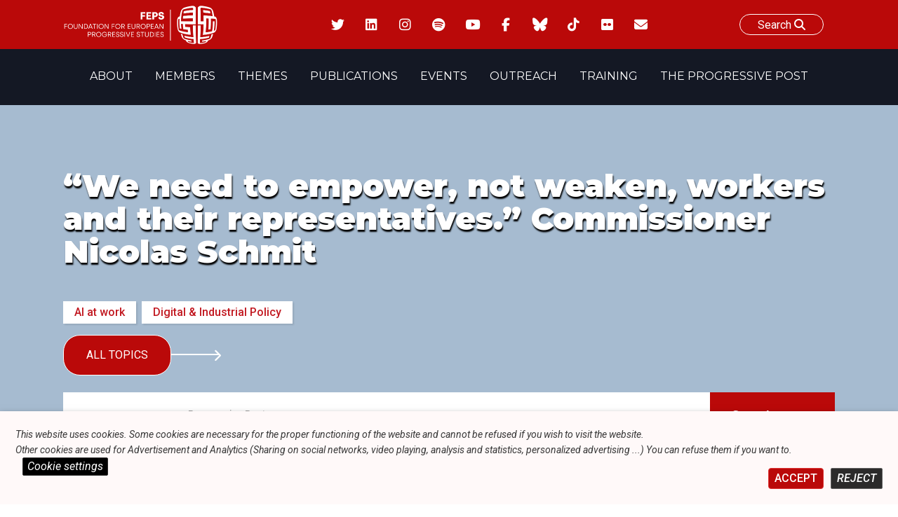

--- FILE ---
content_type: application/javascript
request_url: https://feps-europe.eu/wp-content/themes/fepseuropetheme/inc/feps-ajax/btn-counter.js?ver=1
body_size: 575
content:
window.addEventListener("DOMContentLoaded", (event) => {
    var seelAllBtns = document.querySelectorAll('.downloadCount');
    seelAllBtns.forEach(function(btn){
    	btn.addEventListener('click' , getBtnCounter);
    });
});





        function getBtnCounter(e) {
            e.preventDefault();
			let btnTarget = e.target;
			var downloadcount = btnTarget.dataset.downloadcount;
			let fileid = btnTarget.dataset.fileid;
            var linkUrl = btnTarget.href;

             window.open(linkUrl, '_blank');

			if(downloadcount == undefined) {
				downloadcount = 0;
			}

        $.ajax({
                type: "POST",
                cache: false,
                url: ajaxurl
                , async: true
                , data: {
                    /* NOM DE LA FONCTION AJAX DANS TEMPLATE FUNCTION*/
                    action: 'feps_downloadcounter'
                    , security: $('#security').val()
                    , downloadcount
                    , fileid

                    // ON POSTE LA VARIABLE postStatus & postId
                }
                , dataType: "json"
                , success: function (response) {
                    if(response['count'] !==	null){
                    }
                    else {
                    }


                }
                , cache: false
            , });
        }


--- FILE ---
content_type: application/javascript
request_url: https://feps-europe.eu/wp-content/themes/fepseuropetheme/formManager/ajax/fmngr_allowEventUser.js?ver=1
body_size: 1053
content:
// EDIT NEW EVENT ON AJAX
document.addEventListener("DOMContentLoaded", function () {

    function getRejectUserBtns() {
        var dissalowEventUser = document.querySelectorAll('.dissalowEventUser');
        dissalowEventUser.forEach(function(e){
            e.addEventListener("click", rejectEventUser);
        });
    }

getRejectUserBtns();

    function getAllowRegisterBtns() {
        var allowEventUser = document.querySelectorAll('.allowEventUser');
        allowEventUser.forEach(function(e){
            e.addEventListener("click", FctallowEventUser);
        });
    }

getAllowRegisterBtns();



    function getDeleteRegisterBtns() {
        var deleteEventUser = document.querySelectorAll('.deleteUser');
        deleteEventUser.forEach(function(e){
            e.addEventListener("click", deleteUser);
        });
    }

getDeleteRegisterBtns();





 function deleteUser(e) {
    var target = e.target;
    var userRegistration = target.dataset.userid;
       if(userRegistration) {
            Swal.fire({
              title: 'Delete user entry',
              text: "You will not be able to edit it after submission",
              icon: 'warning',
              showCancelButton: true,
              confirmButtonColor: '#d33',
              cancelButtonColor: '#9d9d9d',
              confirmButtonText: 'Delete this entry'
            }).then((result) => {
              if (result.value) {
                var publishFormId = this.dataset.id;
                $.ajax({
                        type: "POST",
                        url: ajaxurl,
                        async: true,
                        data: {
                            action: 'deleteEventUser',
                            security: $('#security').val(),
                            userRegistration,
                        },
                        dataType : 'json',
                        success: function (response) {
                            if(response == null) {
                                Swal.fire({
                                  icon: 'info',
                                  title: 'An error stop the process',
                                  html: 'Contact Feps It support',
                                  footer: '',
                                })
                            }
                            else {
                                Swal.fire(
                                  'Delete !',
                                  'This entry is deleted with success',
                                  'success'
                                )
                            }
                        },
                        cache: false
                , });
              }
            })
           }
           else {
                Swal.fire({
                    icon: 'info'
                    , title: ''
                    , html: 'We need more information to process something contact the IT Support'
                    , footer: ''
                , })
           }
 }




 function rejectEventUser(e) {
    var target = e.target;
    var userRegistration = target.dataset.userid;
    var eventRegistration = target.dataset.eventname;
       if(userRegistration && eventRegistration) {
            Swal.fire({
              title: 'Do not allow user',
              text: "You will not be able to edit it after submission",
              icon: 'warning',
              showCancelButton: true,
              confirmButtonColor: '#d33',
              cancelButtonColor: '#9d9d9d',
              confirmButtonText: 'Disalow this user'
            }).then((result) => {
              if (result.value) {
                var publishFormId = this.dataset.id;
                $.ajax({
                        type: "POST",
                        url: ajaxurl,
                        async: true,
                        data: {
                            action: 'disalowEventUser',
                            security: $('#security').val(),
                            userRegistration,
                            eventRegistration,
                        },
                        dataType : 'json',
                        success: function (response) {
                            if(response == null) {
                                Swal.fire({
                                  icon: 'info',
                                  title: 'An error stop the mailing',
                                  html: 'Contact Feps It support',
                                  footer: '',
                                })
                            }
                            else {
                                Swal.fire(
                                  'Rejected !',
                                  'This user is not allowed in the event',
                                  'success'
                                )
                            }
                        },
                        cache: false
                , });
              }
            })
           }
           else {
                Swal.fire({
                    icon: 'info'
                    , title: ''
                    , html: 'We need more information to process something contact the IT Support'
                    , footer: ''
                , })
           }
 }



 function FctallowEventUser(e) {
    var target = e.target;
    var userRegistration = target.dataset.userid;
    var eventRegistration = target.dataset.eventname;
    var eventRegistration = target.dataset.eventname;
       if(userRegistration && eventRegistration) {
            Swal.fire({
              title: 'Allow user',
              text: "You will not be able to edit it after submission",
              icon: 'warning',
              showCancelButton: true,
              cancelButtonColor: '#9d9d9d',
              confirmButtonText: 'Allow this user',
              confirmButtonColor: '#359043',
            }).then((result) => {
              if (result.value) {
                var publishFormId = this.dataset.id;
                $.ajax({
                        type: "POST",
                        url: ajaxurl,
                        async: true,
                        data: {
                            action: 'allowEventUser',
                            security: $('#security').val(),
                            userRegistration,
                            eventRegistration
                        },
                        dataType : 'json',
                        success: function (response) {
                            if(response == null) {
                                Swal.fire({
                                  icon: 'info',
                                  title: 'An error stop the mailing',
                                  html: 'Contact Feps It support',
                                  footer: '',
                                })
                            }
                            else {
                                Swal.fire(
                                  'Allowed !',
                                  'This user is allowed in the event',
                                  'success'
                                )
                            }
                        },
                        cache: false
                , });
              }
            })
           }
           else {
                Swal.fire({
                    icon: 'info'
                    , title: ''
                    , html: 'We need more information to process something contact the IT Support'
                    , footer: ''
                , })
           }
 }






});

